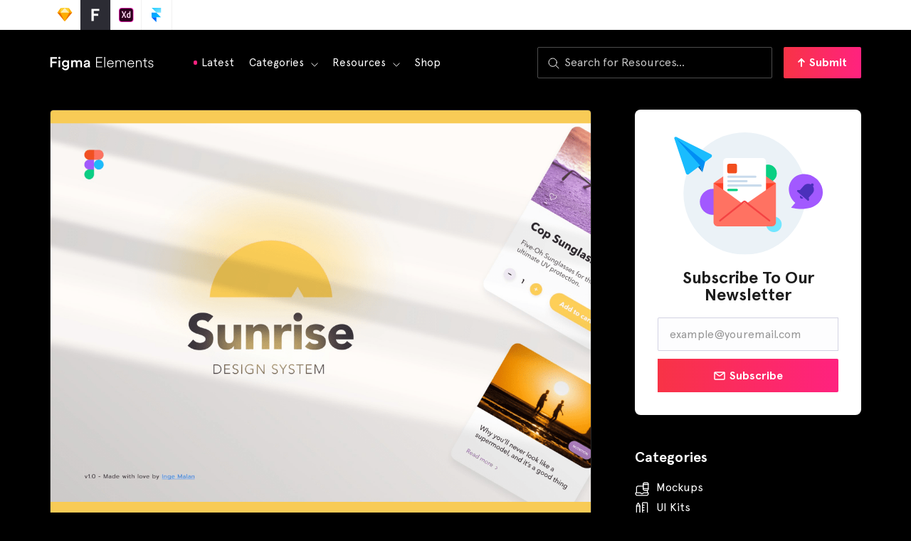

--- FILE ---
content_type: image/svg+xml
request_url: https://figmaelements.com/wp-content/uploads/2019/11/twitter-figmaelements.svg
body_size: 3122
content:
<svg xmlns="http://www.w3.org/2000/svg" width="26" height="26" viewBox="0 0 26 26" fill="none"><path d="M13 26C20.1797 26 26 20.1797 26 13C26 5.8203 20.1797 0 13 0C5.8203 0 0 5.8203 0 13C0 20.1797 5.8203 26 13 26Z" fill="white"></path><path d="M15.4663 7.00266V7H16.154L16.4053 7.05061C16.5728 7.08347 16.7249 7.12653 16.8616 7.1798C16.9982 7.23307 17.1305 7.29523 17.2583 7.36626C17.3862 7.43729 17.5021 7.50966 17.6061 7.58335C17.7093 7.65616 17.8019 7.73341 17.8839 7.81509C17.965 7.89767 18.0915 7.91898 18.2634 7.87902C18.4353 7.83907 18.6205 7.78357 18.8189 7.71254C19.0173 7.64151 19.2134 7.5616 19.4074 7.47281C19.6014 7.38401 19.7195 7.32764 19.7618 7.30366C19.8033 7.27881 19.8253 7.26549 19.828 7.26371L19.8306 7.25971L19.8438 7.25305L19.8571 7.24639L19.8703 7.23973L19.8835 7.23307L19.8861 7.22908L19.8901 7.22642L19.8941 7.22375L19.8967 7.21976L19.91 7.21576L19.9232 7.2131L19.9205 7.23307L19.9166 7.25305L19.91 7.27303L19.9033 7.29301L19.8967 7.30633L19.8901 7.31964L19.8835 7.33962C19.8791 7.35294 19.8747 7.37069 19.8703 7.3929C19.8659 7.4151 19.824 7.50388 19.7446 7.65927C19.6653 7.81465 19.5661 7.97225 19.4471 8.13208C19.328 8.2919 19.2214 8.41264 19.127 8.49434C19.0318 8.57691 18.9688 8.63462 18.9379 8.66748C18.907 8.70122 18.8696 8.73229 18.8255 8.76071L18.7594 8.80466L18.7461 8.81132L18.7329 8.81798L18.7303 8.82198L18.7263 8.82464L18.7223 8.8273L18.7197 8.8313L18.7065 8.83796L18.6932 8.84462L18.6906 8.84861L18.6866 8.85128L18.6827 8.85394L18.68 8.85794L18.6774 8.86193L18.6734 8.86459L18.6694 8.86726L18.6668 8.87125H18.7329L19.1032 8.79134C19.3501 8.73807 19.5859 8.6737 19.8108 8.59822L20.1678 8.47836L20.2075 8.46504L20.2274 8.45838L20.2406 8.45172L20.2538 8.44506L20.267 8.4384L20.2803 8.43174L20.3067 8.42775L20.3332 8.42508V8.45172L20.3265 8.45438L20.3199 8.45838L20.3173 8.46238L20.3133 8.46504L20.3093 8.4677L20.3067 8.4717L20.3041 8.47569L20.3001 8.47836L20.2961 8.48102L20.2935 8.48502L20.2908 8.48901L20.2869 8.49168L20.2803 8.50499L20.2736 8.51831L20.2697 8.52098C20.2679 8.52364 20.2119 8.5991 20.1017 8.74739C19.9915 8.89656 19.932 8.97202 19.9232 8.97381C19.9144 8.97647 19.902 8.98979 19.8861 9.01376C19.8712 9.03861 19.7777 9.13762 19.6058 9.31077C19.4338 9.48391 19.2655 9.63795 19.1006 9.77292C18.9348 9.90877 18.8511 10.0757 18.8493 10.2737C18.8467 10.4708 18.8365 10.6937 18.8189 10.9423C18.8012 11.1909 18.7682 11.4595 18.7197 11.7481C18.6712 12.0366 18.5963 12.3629 18.4949 12.727C18.3935 13.091 18.27 13.4462 18.1246 13.7925C17.9791 14.1387 17.827 14.4495 17.6683 14.7248C17.5096 15 17.3641 15.2331 17.2319 15.424C17.0996 15.6149 16.9652 15.7947 16.8285 15.9634C16.6918 16.1321 16.519 16.3221 16.3101 16.5334C16.1002 16.7438 15.9856 16.8593 15.9662 16.8797C15.946 16.8992 15.8596 16.972 15.707 17.0981C15.5554 17.2251 15.3922 17.352 15.2177 17.479C15.044 17.6051 14.8844 17.7103 14.7389 17.7947C14.5934 17.879 14.418 17.9754 14.2126 18.0837C14.008 18.1929 13.7867 18.2941 13.5487 18.3873C13.3106 18.4806 13.0593 18.5671 12.7948 18.6471C12.5303 18.727 12.2746 18.7891 12.0278 18.8335C11.7809 18.8779 11.501 18.9157 11.188 18.9467L10.7185 18.9933V19H9.85886V18.9933L9.74645 18.9867C9.67152 18.9822 9.60979 18.9778 9.5613 18.9734C9.51281 18.9689 9.32986 18.9445 9.01245 18.9001C8.69505 18.8557 8.44598 18.8113 8.26523 18.7669C8.0845 18.7225 7.81558 18.6382 7.4585 18.5139C7.10142 18.3896 6.79592 18.2639 6.542 18.137C6.28896 18.0109 6.13026 17.931 6.0659 17.8972C6.00242 17.8644 5.931 17.8235 5.85165 17.7747L5.73262 17.7014L5.72999 17.6974L5.72601 17.6948L5.72204 17.6921L5.7194 17.6881L5.70617 17.6815L5.69295 17.6748L5.69032 17.6708L5.68633 17.6681L5.68237 17.6655L5.67972 17.6615L5.67709 17.6575L5.67311 17.6548H5.6665V17.6282L5.67972 17.6309L5.69295 17.6349L5.75246 17.6415C5.79214 17.6459 5.90015 17.6526 6.07648 17.6615C6.25282 17.6704 6.44017 17.6704 6.63854 17.6615C6.83692 17.6526 7.03972 17.6326 7.2469 17.6016C7.4541 17.5705 7.69876 17.5172 7.98089 17.4417C8.26304 17.3663 8.52225 17.2766 8.75855 17.1727C8.99395 17.0679 9.16146 16.9898 9.2611 16.9383C9.35984 16.8877 9.51061 16.7936 9.71339 16.6559L10.0176 16.4495L10.0202 16.4455L10.0242 16.4428L10.0281 16.4402L10.0308 16.4362L10.0334 16.4322L10.0374 16.4295L10.0414 16.4269L10.044 16.4229L10.0572 16.4189L10.0705 16.4162L10.0731 16.4029L10.0771 16.3896L10.081 16.3869L10.0837 16.3829L9.97789 16.3762C9.90736 16.3718 9.83903 16.3674 9.7729 16.3629C9.70677 16.3585 9.60318 16.3385 9.46211 16.303C9.32105 16.2675 9.16896 16.2142 9.00584 16.1432C8.84274 16.0721 8.68403 15.9878 8.52974 15.8901C8.37545 15.7925 8.26391 15.7112 8.19514 15.6464C8.12726 15.5825 8.03909 15.4919 7.93064 15.3747C7.82308 15.2566 7.72962 15.1354 7.65027 15.0111C7.57092 14.8868 7.4951 14.7434 7.42281 14.5809L7.31303 14.3385L7.30641 14.3185L7.2998 14.2986L7.29583 14.2852L7.29319 14.2719L7.31303 14.2746L7.33286 14.2786L7.47834 14.2986C7.57533 14.3119 7.72742 14.3163 7.93461 14.3119C8.1418 14.3074 8.28507 14.2986 8.36442 14.2852C8.44377 14.2719 8.49227 14.263 8.5099 14.2586L8.53635 14.2519L8.56941 14.2453L8.60248 14.2386L8.60512 14.2346L8.60909 14.232L8.61307 14.2293L8.6157 14.2253L8.58925 14.2186L8.5628 14.212L8.53635 14.2053L8.5099 14.1987L8.48345 14.192C8.46582 14.1876 8.43497 14.1787 8.39087 14.1654C8.34679 14.1521 8.22777 14.1032 8.0338 14.0189C7.83984 13.9345 7.68554 13.8524 7.57092 13.7725C7.45601 13.6923 7.34645 13.6047 7.24293 13.5101C7.13978 13.4142 7.02649 13.2908 6.90305 13.1398C6.77962 12.9889 6.66941 12.8135 6.57242 12.6138C6.47544 12.414 6.4027 12.2231 6.3542 12.0411C6.3059 11.8601 6.27404 11.6751 6.259 11.4883L6.23518 11.2087L6.2484 11.2113L6.26163 11.2153L6.27485 11.222L6.28808 11.2286L6.3013 11.2353L6.31453 11.242L6.51952 11.3352C6.65619 11.3973 6.8259 11.4506 7.02869 11.495C7.23148 11.5394 7.3527 11.5638 7.39238 11.5683L7.45189 11.5749H7.57092L7.56828 11.5709L7.5643 11.5683L7.56034 11.5656L7.55769 11.5616L7.55506 11.5576L7.55108 11.5549L7.54711 11.5523L7.54447 11.5483L7.53124 11.5416L7.51802 11.535L7.51538 11.531L7.5114 11.5283L7.50743 11.5256L7.50479 11.5216L7.49156 11.515L7.47834 11.5083L7.47571 11.5043C7.47306 11.5025 7.43515 11.4741 7.36196 11.4191C7.28966 11.3632 7.21384 11.2908 7.13449 11.202C7.05514 11.1132 6.97578 11.02 6.89643 10.9223C6.81694 10.8244 6.74613 10.7197 6.68483 10.6093C6.62312 10.4983 6.55787 10.3571 6.4891 10.1858C6.42122 10.0153 6.36964 9.84351 6.33437 9.67037C6.29911 9.49723 6.27927 9.32631 6.27485 9.1576C6.27045 8.9889 6.27485 8.84462 6.28808 8.72475C6.3013 8.60488 6.32775 8.46947 6.36743 8.31853C6.4071 8.1676 6.46442 8.00777 6.53936 7.83907L6.65177 7.58602L6.65838 7.56604L6.66499 7.54606L6.66898 7.5434L6.67161 7.5394L6.67425 7.53541L6.67822 7.53274L6.6822 7.53541L6.68483 7.5394L6.68748 7.5434L6.69144 7.54606L6.69543 7.54872L6.69806 7.55272L6.7007 7.55671L6.70467 7.55938L6.71128 7.5727L6.71789 7.58602L6.72188 7.58868L6.72451 7.59267L6.90305 7.79245C7.02207 7.92564 7.16315 8.07437 7.32625 8.23862C7.48937 8.40288 7.57974 8.48812 7.59737 8.49434C7.61501 8.50144 7.63704 8.52186 7.66349 8.5556C7.68994 8.58846 7.77811 8.66704 7.92799 8.79134C8.07789 8.91564 8.27406 9.05994 8.51651 9.2242C8.75898 9.38845 9.02789 9.5505 9.32325 9.71032C9.61862 9.87014 9.93602 10.0144 10.2754 10.1432C10.6149 10.2719 10.8529 10.3563 10.9896 10.3962C11.1263 10.4362 11.3599 10.4872 11.6905 10.5494C12.0212 10.6115 12.2702 10.6515 12.4378 10.6693C12.6053 10.687 12.7199 10.6972 12.7816 10.6999L12.8742 10.7026L12.8716 10.6826L12.8676 10.6626L12.8411 10.4961C12.8235 10.3851 12.8147 10.2297 12.8147 10.03C12.8147 9.83019 12.8301 9.64595 12.861 9.47725C12.8918 9.30854 12.9381 9.13762 12.9998 8.96448C13.0615 8.79134 13.1219 8.65238 13.181 8.54761C13.241 8.44373 13.3194 8.32519 13.4164 8.19201C13.5134 8.05882 13.639 7.9212 13.7933 7.77913C13.9476 7.63707 14.124 7.51054 14.3223 7.39956C14.5207 7.28857 14.7037 7.20421 14.8712 7.1465C15.0387 7.08879 15.1798 7.05105 15.2944 7.0333C15.409 7.01554 15.4663 7.00533 15.4663 7.00266Z" fill="#1F1F1F"></path></svg>

--- FILE ---
content_type: image/svg+xml
request_url: https://figmaelements.com/wp-content/uploads/2019/09/search-icon.svg
body_size: 283
content:
<svg width="16" height="16" viewBox="0 0 16 16" fill="none" xmlns="http://www.w3.org/2000/svg">
<path d="M12.2784 6.63858C12.2785 7.75396 11.9479 8.84433 11.3283 9.77178C10.7087 10.6992 9.82797 11.4221 8.79752 11.849C7.76706 12.2759 6.63316 12.3876 5.5392 12.1701C4.44525 11.9525 3.44038 11.4154 2.65169 10.6267C1.86299 9.83802 1.3259 8.83316 1.10833 7.7392C0.890758 6.64525 1.00249 5.51134 1.42938 4.48088C1.85628 3.45043 2.57916 2.56971 3.50662 1.95012C4.43408 1.33052 5.52444 0.999877 6.63982 1C7.38029 1 8.11351 1.14585 8.79762 1.42921C9.48172 1.71258 10.1033 2.12791 10.6269 2.6515C11.1505 3.17509 11.5658 3.79668 11.8492 4.48079C12.1326 5.16489 12.2784 5.89811 12.2784 6.63858Z" stroke="white" stroke-linecap="round" stroke-linejoin="round"/>
<path d="M10.627 10.6258L15.0006 15" stroke="white" stroke-linecap="round" stroke-linejoin="round"/>
</svg>
